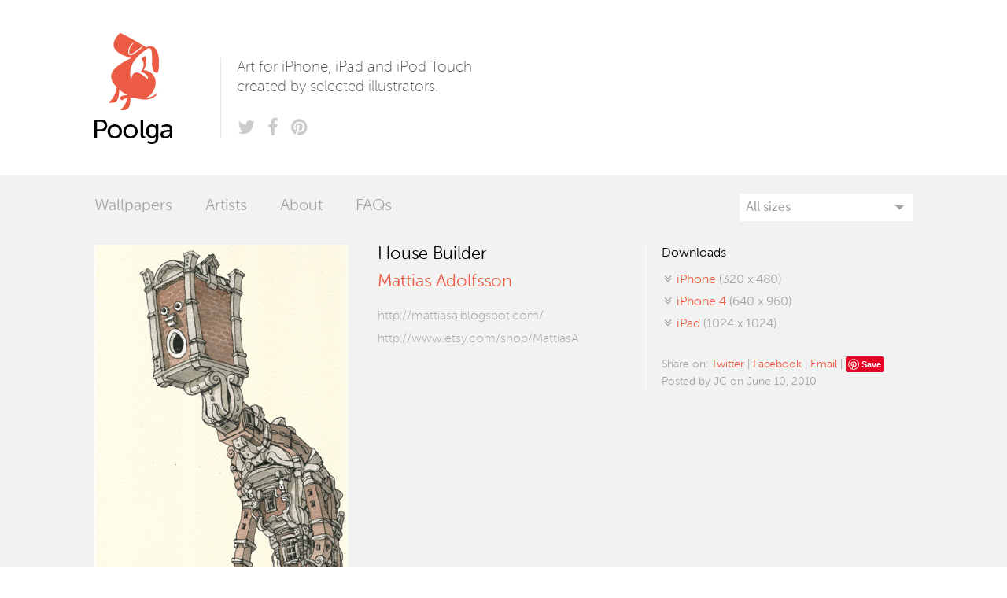

--- FILE ---
content_type: text/html; charset=utf-8
request_url: http://poolga.com/poolga/adolfsson-house
body_size: 4508
content:
<!DOCTYPE html>
 
<html lang="en">
	<head>
		<meta charset="utf-8">
		<meta name="description" content="Poolga – Art for iPhone, iPad and iPod Touch created by the finest illustrators." />
		<meta name="viewport" content="width=device-width, initial-scale=1.0" />
		
		<title>Poolga. Mattias Adolfsson - House Builder</title>
		
		<link rel="stylesheet" href="http://poolga.com/public/css/normalize.min.css">
		<link rel="stylesheet" href="http://poolga.com/public/css/main.css">
		
		<link rel="shortcut icon" href="http://poolga.com/public/img/favicon.ico" type="image/x-icon">
		<link rel="apple-touch-icon" href="http://poolga.com/public/img/apple-touch-icon.png">
		<link rel="apple-touch-icon-precomposed" href="http://poolga.com/public/img/apple-touch-icon-precomposed.png">
		<link rel="apple-touch-icon" sizes="57x57" href="http://poolga.com/public/img/apple-touch-icon-57x57-precomposed.png">
		<link rel="apple-touch-icon" sizes="114x114" href="http://poolga.com/public/img/apple-touch-icon-114x114-precomposed.png">
		<link rel="apple-touch-icon" sizes="72x72" href="http://poolga.com/public/img/apple-touch-icon-72x72-precomposed.png">
		<link rel="apple-touch-icon" sizes="144x144" href="http://poolga.com/public/img/apple-touch-icon-144x144-precomposed.png">

		<link href="http://feeds2.feedburner.com/poolga" title="Poolga. iPhone, iPad and iPod Touch wallpapers for the rest of us." type="application/rss+xml" rel="alternate"/>
	
		<script src='http://poolga.com/public/js/jquery.min.js'></script>
		<script src="http://poolga.com/public/js/modernizr-2.6.2-respond-1.1.0.min.js"></script>

		<script type="text/javascript">
			$(document).on('keydown', function (e) {
				if(e.keyCode == 37)	{
											document.location = 'http://poolga.com/poolga/adolfsson-deathstar';
														}
				if(e.keyCode == 39)	{
											document.location = 'http://poolga.com/poolga/rune-schnauzar';
														}
			});

			var lastCarbonAdsDiv = '#carbonAdsTop';
			function setupCarbonAds() {
				if ($(window).innerWidth() <= 899) {
					if (lastCarbonAdsDiv != '#carbonAdsBottom') {
						$($(lastCarbonAdsDiv).contents()).appendTo('#carbonAdsBottom');
						lastCarbonAdsDiv = '#carbonAdsBottom';
						console.log('Switch carbon ads to bottom');
					}
				} else {
					if (lastCarbonAdsDiv != '#carbonAdsTop') {
						$($(lastCarbonAdsDiv).contents()).appendTo('#carbonAdsTop');
						lastCarbonAdsDiv = '#carbonAdsTop';
						console.log('Switch carbon ads to top');
					}
				}
			}

			$(document).ready(function() {
								$('#filterSelect').change(function() {
					document.location = 'http://poolga.com/show/' + this.value;
				});

				setupCarbonAds();
			});

			$(window).resize(function() {
				setupCarbonAds();
			});
		</script>
	</head>
	
	<body>
		<!--[if lt IE 7]>
		    <p class="chromeframe">You are using an <strong>outdated</strong> browser. Please <a href="http://browsehappy.com/">upgrade your browser</a> or <a href="http://www.google.com/chromeframe/?redirect=true">activate Google Chrome Frame</a> to improve your experience.</p>
		<![endif]-->
	
		<header>
			<h1><a href="http://poolga.com/">Poolga</a></h1>
			<div class="extra">
				<p>Art for iPhone, iPad and iPod Touch created by selected illustrators.</p>
				<ul>
					<li><a class="icon-twitter" href="http://twitter.com/poolga"><span>Twitter</span></a></li>
					<li><a class="icon-facebook" href="http://www.facebook.com/MyPoolga"><span>Facebook</span></a></li>
					<li><a class="icon-pinterest" href="http://www.pinterest.com/mypoolga/"><span>Pinterest</span></a></li>
					<!--<li><a class="icon-rss" href="http://feeds2.feedburner.com/poolga"><span>RSS</span></a></li>-->
				</ul>
			</div>
			
			
			
			<div class="carbonAds" id="carbonAdsTop">
				<div class="carbonad">
					<div id="azcarbon"></div>
					<!-- <script type="text/javascript">var z = document.createElement("script"); z.type = "text/javascript"; z.async = true; z.src = "http://engine.carbonads.com/z/12231/azcarbon_2_1_0_HORIZ"; var s = document.getElementsByTagName("script")[0]; s.parentNode.insertBefore(z, s);</script> -->
					<script async type="text/javascript" src="//cdn.carbonads.com/carbon.js?serve=CKYIVKQN&placement=poolgacom" id="_carbonads_js"></script>
				</div>
			</div>
		</header>
		
		<section class="poolgas">
			<div class="poolgasNav">
				<nav>
					<ul>
						<li><a href="http://poolga.com/">Wallpapers</a></li>
						<li><a href="http://poolga.com/artists">Artists</a></li>
						<li><a href="http://poolga.com/about">About</a></li>
						<li><a href="http://poolga.com/faqs">FAQs</a></li>
					</ul>
				</nav>
				
				<div class="filters">
					<select id="filterSelect">
						<option value="all" selected>All sizes</option>
						<option value="iphone">iPhone (320 x 480)</option>
						<option value="iphone4">iPhone 4 (640 x 960)</option>
						<option value="iphone5">iPhone 5 (640 x 1136)</option>
						<option value="iphone6">iPhone 6 (750 x 1334)</option>
						<option value="iphone6plus">iPhone 6+ (1242 x 2208)</option>
						<!--<option value="iphoneParallax">iPhone Parallax (744 x 1392)</option>-->
						<option value="—————————————" disabled>—————————————</option>
						<option value="ipad">iPad (1024 x 1024)</option>
						<option value="ipad3">iPad Retina (2048 x 2048)</option>
						<!--<option value="ipadParallax">iPad Parallax (2524 x 2524)</option>-->
					</select>
				</div>
			</div>
			
			<div class="poolgasContainer">
	<div class="poolga standalone">
		<img src="http://poolga.com/shared/images/poolgas/iphone_695.jpg" alt="Poolga - House Builder - Mattias Adolfsson" />
		<p class="singleNav"><a class="prev" href="http://poolga.com/poolga/adolfsson-deathstar">Previous</a> <a class="next" href="http://poolga.com/poolga/rune-schnauzar">Next</a></p>
	</div>
	
	<div class="poolgaInfo">
		<h1>House Builder</h1>
		<h2><a href="http://mattiasa.blogspot.com/" target="_blank">Mattias Adolfsson</a></h2>
		
		<ul>
			<li><a id="author-url" target="_blank" href="http://mattiasa.blogspot.com/">http://mattiasa.blogspot.com/</a></li>
							<li><a id="author-shop" target="_blank" href="http://www.etsy.com/shop/MattiasA">http://www.etsy.com/shop/MattiasA</a></li>
					</ul>
		
			</div>
	
	<div class="poolgaLinks">
		<h3>Downloads</h3>
		<ul>
			<li><a class="icon-download" href="http://poolga.com/shared/images/poolgas/iphone_695.jpg" target="_blank" title="Download this Poolga for iPhone or iPod Touch"><span>iPhone</span> (320 x 480)</a></li>
					<li><a class="icon-download" href="http://poolga.com/shared/images/poolgas/iphone4_695.jpg" target="_blank" title="Download this Poolga for iPhone 4"><span>iPhone 4</span> (640 x 960)</a></li>
															<li><a class="icon-download" href="http://poolga.com/shared/images/poolgas/ipad_695.jpg" target="_blank" title="Download this Poolga for iPad or iPad Mini"><span>iPad</span> (1024 x 1024)</a></li>
								</ul>
		
				
		<div class="share">
			<p>
				Share on: 
				<a target="_blank" href="http://twitter.com/home?status=House+Builder+by+Mattias+Adolfsson+on+%40Poolga%3A+http%3A%2F%2Fpoolga.com%2Fpoolga%2Fadolfsson-house">Twitter</a> | 
				<a target="_blank" href="http://www.facebook.com/share.php?u=http://poolga.com/poolga/adolfsson-house&scr=sp&t=House+Builder">Facebook</a> | 
				<a target="_blank" href="mailto:?subject=House Builder on Poolga&body=House Builder by Mattias Adolfsson on Poolga: http://poolga.com/poolga/adolfsson-house">Email</a> | <a href="//www.pinterest.com/pin/create/button/" data-pin-do="buttonBookmark"  data-pin-color="white"><img src="//assets.pinterest.com/images/pidgets/pinit_fg_en_rect_white_20.png" /></a>
<!-- Please call pinit.js only once per page -->
<script type="text/javascript" async src="//assets.pinterest.com/js/pinit.js"></script></p>
			<p>Posted by JC on June 10, 2010</p>
		</div>
		
		<p class="mNav"><a class="prev" href="http://poolga.com/poolga/adolfsson-deathstar">Previous</a> <a class="next" href="http://poolga.com/poolga/rune-schnauzar">Next</a></p>
	</div>
</div>

<div class="more">
	<h2>More wallpapers by Mattias Adolfsson</h2>

	<div class="poolgasContainer">
					<div class="poolga mini">
				<a href="http://poolga.com/poolga/adolfsson-deathstar" title="Baroque Deathstar by Mattias Adolfsson - Available for iPhone and iPhone Retina  and iPad">
					<img src="http://poolga.com/shared/images/poolgas/iphone_696.jpg" alt="Baroque Deathstar by Mattias Adolfsson" />
					<ul class="platform">
						<li>iPhone</li>
						<li>iPhone 4</li>																														<li>iPad / iPad Mini</li>																	</ul>
				</a>
			</div>
					<div class="poolga mini">
				<a href="http://poolga.com/poolga/adolfsson-house" title="House Builder by Mattias Adolfsson - Available for iPhone and iPhone Retina  and iPad">
					<img src="http://poolga.com/shared/images/poolgas/iphone_695.jpg" alt="House Builder by Mattias Adolfsson" />
					<ul class="platform">
						<li>iPhone</li>
						<li>iPhone 4</li>																														<li>iPad / iPad Mini</li>																	</ul>
				</a>
			</div>
			</div>
</div>

<div class="wallpapers">
	<h2>Other wallpapers you might like</h2>
	<div class="poolgasContainer">
					<div class="poolga mini">
				<a href="http://poolga.com/poolga/arce-perec" title="Perec by Javier Arce - Available for iPhone">
					<img src="http://poolga.com/shared/images/poolgas/iphone_636.jpg" alt="Perec by Javier Arce" />
					<ul class="platform">
						<li>iPhone</li>
																																																					</ul>
				</a>
			</div>
					<div class="poolga mini">
				<a href="http://poolga.com/poolga/mound" title="Mound by Andrew Groves / IMAKETHINGS - Available for iPhone and iPad">
					<img src="http://poolga.com/shared/images/poolgas/iphone_490.jpg" alt="Mound by Andrew Groves / IMAKETHINGS" />
					<ul class="platform">
						<li>iPhone</li>
																																				<li>iPad / iPad Mini</li>																	</ul>
				</a>
			</div>
					<div class="poolga mini">
				<a href="http://poolga.com/poolga/martin-draax-05" title="05 by Martin Draax - Available for iPhone and iPhone Retina  and iPad">
					<img src="http://poolga.com/shared/images/poolgas/iphone_831.jpg" alt="05 by Martin Draax" />
					<ul class="platform">
						<li>iPhone</li>
						<li>iPhone 4</li>																														<li>iPad / iPad Mini</li>																	</ul>
				</a>
			</div>
					<div class="poolga mini">
				<a href="http://poolga.com/poolga/lanham-moonwalk" title="Moon Walk by David Lanham - Available for iPhone and iPhone Retina  and iPad">
					<img src="http://poolga.com/shared/images/poolgas/iphone_706.jpg" alt="Moon Walk by David Lanham" />
					<ul class="platform">
						<li>iPhone</li>
						<li>iPhone 4</li>																														<li>iPad / iPad Mini</li>																	</ul>
				</a>
			</div>
					<div class="poolga mini">
				<a href="http://poolga.com/poolga/guy-warley-wrecks" title="Wrecks by Guy Warley - Available for iPhone and iPhone Retina  and iPad">
					<img src="http://poolga.com/shared/images/poolgas/iphone_1559.jpg" alt="Wrecks by Guy Warley" />
					<ul class="platform">
						<li>iPhone</li>
						<li>iPhone 4</li>																														<li>iPad / iPad Mini</li>						<li>iPad Retina</li>											</ul>
				</a>
			</div>
					<div class="poolga mini">
				<a href="http://poolga.com/poolga/nAlvaro-domn-nguez-collections" title="Collections by Álvaro Domínguez - Available for iPhone and iPhone Retina ">
					<img src="http://poolga.com/shared/images/poolgas/iphone_1871.jpg" alt="Collections by Álvaro Domínguez" />
					<ul class="platform">
						<li>iPhone</li>
						<li>iPhone 4</li>						<li>iPhone 5</li>																																									</ul>
				</a>
			</div>
					<div class="poolga mini">
				<a href="http://poolga.com/poolga/augspurger_happynewyear" title="Happy New Year by Robbie Augspurger - Available for iPhone and iPad">
					<img src="http://poolga.com/shared/images/poolgas/iphone_587.jpg" alt="Happy New Year by Robbie Augspurger" />
					<ul class="platform">
						<li>iPhone</li>
																																				<li>iPad / iPad Mini</li>																	</ul>
				</a>
			</div>
					<div class="poolga mini">
				<a href="http://poolga.com/poolga/guy-warley-awakens-1" title="Awakens 1 by Guy Warley - Available for iPhone and iPhone Retina  and iPad">
					<img src="http://poolga.com/shared/images/poolgas/iphone_2150.jpg" alt="Awakens 1 by Guy Warley" />
					<ul class="platform">
						<li>iPhone</li>
						<li>iPhone 4</li>						<li>iPhone 5</li>						<li>iPhone 6</li>						<li>iPhone 6+</li>												<li>iPad / iPad Mini</li>						<li>iPad Retina</li>											</ul>
				</a>
			</div>
				<a class="moreWp" href="http://poolga.com/">More wallpapers</a>
	</div>
</div>
</section>
		
		<footer>
			<!-- IMPORTANT: Do not put Carbon ADS code here!!  It will automatically move here when the window resizes -->
			<div class="carbonAds" id="carbonAdsBottom"></div>
			
			<nav>
				<ul>
					<li><a href="http://poolga.com/">Wallpapers</a></li>
					<li><a href="http://poolga.com/artists">Artists</a></li>
					<li><a href="http://poolga.com/about">About</a></li>
					<li><a href="http://poolga.com/terms">Terms and conditions</a></li>
					<li><a href="http://poolga.com/howto">How to install</a></li>
					<li><a href="http://poolga.com/faqs">FAQs</a></li>
				</ul>
				
				<p class="copyright">Poolga — Art for iPhone, iPad and other hand held devices. © 2014 Poolga.<br />
				All artwork on this site is copyright of their respective owners.</p>
			</nav>
			
			<div class="social">
				<h3>Follow us</h3>
				<ul>
					<li><a class="icon-twitter" href="http://twitter.com/poolga"><span>Twitter</span></a></li>
					<li><a class="icon-facebook" href="http://www.facebook.com/MyPoolga"><span>Facebook</span></a></li>
					<li><a class="icon-pinterest" href="http://www.pinterest.com/mypoolga/"><span>Pinterest</span></a></li>
					<li><a class="icon-rss" href="http://feeds2.feedburner.com/poolga"><span>RSS</span></a></li>
				</ul>
				
				<form id="subscribe" method="post" action="#" onSubmit="sendForm(); return false;">
					<h3>Subscribe to our newsletter</h3>
					<div id="form-status" style="display: none;" class="helv"></div>
					<!--<input type="email" name="email" placeholder="Your email" />
					<button class="large awesome" type="button" onClick="sendForm()">Subscribe</button>
							<script type="text/javascript">
			function sendForm() {
				var status = $('#form-status');
				status.html('Sending...');
				status.fadeIn();
				var form = $('#subscribe')[0];
				console.log(form);
				new $.post('http://poolga.com/saveForm/newsletter', {
					//name: form.nombre.value,
					email: form.email.value
					//message: form.comentarios.value
				}, function(response) {
					var json = response;
					if (json.status == '1') {
						status.html(json.message);
						form.reset();
						setTimeout(function() {
							status.fadeOut();
						}, 3000);
						// Ejemplo de uso si se configuran objetivos de analytics:
						//pageTracker._trackPageview("/contacte/form_enviat_G2"); 
					} else {
						status.html(json.message);
					}
				},'json');
			}
		</script>-->
					
					<div class="createsend-button" style="height:22px;display:inline-block;" data-listid="r/28/565/DBE/8A3161801FF7DBB6">
					</div><script type="text/javascript">(function () { var e = document.createElement('script'); e.type = 'text/javascript'; e.async = true; e.src = ('https:' == document.location.protocol ? 'https' : 'http') + '://btn.createsend1.com/js/sb.min.js?v=2'; e.className = 'createsend-script'; var s = document.getElementsByTagName('script')[0]; s.parentNode.insertBefore(e, s); })();</script>
				</form>
			</div>
			
			<div class="thanks">
				<h3>Thanks to</h3>
				<ul>
					<li><a class="laszlito" href="http://www.laszlito.com/">Laszlito Kovacs</a></li>
					<li><a class="arturo" href="http://arturomartin.es">Arturo Martín Diseño y Desarrollo</a></li>
					<li><a class="tublme" href="http://tubl.me">Tublme</a></li>
				</ul>
			</div>
		</footer>
		
		<script type="text/javascript">
			var _gaq=[['_setAccount','UA-3033016-1'],['_trackPageview']];
			(function(d,t){var g=d.createElement(t),s=d.getElementsByTagName(t)[0];
			g.src='//www.google-analytics.com/ga.js';
			s.parentNode.insertBefore(g,s)}(document,'script'));
		</script>

		<script type="text/javascript">
			var GoSquared={};
			GoSquared.acct = "GSN-181546-E";
			(function(w){
				function gs(){
					w._gstc_lt=+(new Date); var d=document;
					var g = d.createElement("script"); g.type = "text/javascript"; g.async = true; g.src = "//d1l6p2sc9645hc.cloudfront.net/tracker.js";
					var s = d.getElementsByTagName("script")[0]; s.parentNode.insertBefore(g, s);
				}
				w.addEventListener?w.addEventListener("load",gs,false):w.attachEvent("onload",gs);
			})(window);
		</script>
	</body>
</html>

--- FILE ---
content_type: text/css
request_url: http://poolga.com/public/css/main.css
body_size: 5466
content:
/* @override 
	http://new.poolga.com/public/css/main.css */

/* @group Reset */

/* http://meyerweb.com/eric/tools/css/reset/ 
   v2.0b1 | 201101 
   NOTE: WORK IN PROGRESS
   USE WITH CAUTION AND TEST WITH ABANDON */

html, body, div, span, applet, object, iframe,
h1, h2, h3, h4, h5, h6, p, blockquote, pre,
a, abbr, acronym, address, big, cite, code,
del, dfn, em, img, ins, kbd, q, s, samp,
small, strike, strong, sub, sup, tt, var,
b, u, i, center,
dl, dt, dd, ol, ul, li,
fieldset, form, label, legend,
table, caption, tbody, tfoot, thead, tr, th, td,
article, aside, canvas, details, figcaption, figure, 
footer, header, hgroup, menu, nav, section, summary,
time, mark, audio, video {
	margin: 0;
	padding: 0;
	border: 0;
	outline: 0;
	font-size: 100%;
	font: inherit;
	vertical-align: baseline;
}

/* HTML5 display-role reset for older browsers */
article, aside, details, figcaption, figure, 
footer, header, hgroup, menu, nav, section {
	display: block;
}
body {
	line-height: 1;
}
ol, ul {
	list-style: none;
}
blockquote, q {
	quotes: none;
}
blockquote:before, blockquote:after,
q:before, q:after {
	content: '';
	content: none;
}

/* remember to define visible focus styles! 
:focus {
	outline: ?????;
} */

/* remember to highlight inserts somehow! */
ins {
	text-decoration: none;
}
del {
	text-decoration: line-through;
}

table {
	border-collapse: collapse;
	border-spacing: 0;
}

/* @end */

/* @group Fonts */

@font-face {
	font-family: 'fontello';
	src: url('fonts/fontello.eot');
	src: url('fonts/fontello.eot?#iefix') format('embedded-opentype'),
		 url('fonts/fontello.woff') format('woff'),
		 url('fonts/fontello.ttf') format('truetype'),
		 url('fonts/fontello.svg#fontello') format('svg');
	font-weight: normal;
	font-style: normal;
}

[class^="icon-"]:before,
[class*=" icon-"]:before {
	font-family: "fontello";
	font-style: normal;
	font-weight: normal;
	speak: none;
	display: inline-block;
	text-decoration: inherit;
	width: 1em;
	margin-right: .2em;
	text-align: center;
	font-variant: normal;
	text-transform: none;
}

.icon-previous:before { content: '\e800'; }
.icon-next:before { content: '\e801'; }
.icon-download:before { content: '\e802'; }
.icon-twitter:before { content: '\e803'; }
.icon-facebook:before { content: '\e804'; }
.icon-rss:before { content: '\e805'; }
.icon-down-dir:before { content: '\e806'; }
.icon-pinterest:before { content: '\e807'; }

/*@import url("//hello.myfonts.net/count/29d42b");*/


@font-face {
	font-family: 'MuseoSansRounded-100';
	src: url('fonts/29D42B_1_0.eot');
	src: url('fonts/29D42B_1_0.eot?#iefix') format('embedded-opentype'),
		 url('fonts/29D42B_1_0.woff') format('woff'),
		 url('fonts/29D42B_1_0.ttf') format('truetype');
	font-weight: normal;
	font-style: normal;
}
		 

@font-face {
	font-family: 'MuseoSansRounded-300';
	src: url('fonts/29D42B_0_0.eot');
	src: url('fonts/29D42B_0_0.eot?#iefix') format('embedded-opentype'),
		 url('fonts/29D42B_0_0.woff') format('woff'),
		 url('fonts/29D42B_0_0.ttf') format('truetype');
	font-weight: normal;
	font-style: normal;
}
		 

@font-face {
	font-family: 'MuseoSansRounded-500';
	src: url('fonts/style_199251.eot');
	src: url('fonts/style_199251.eot?#iefix') format('embedded-opentype'),
		 url('fonts/style_199251.woff') format('woff'),
		 url('fonts/style_199251.ttf') format('truetype'),
		 url('fonts/style_199251.svg#MuseoSansRounded-500') format('svg');
	font-weight: normal;
	font-style: normal;
}

@font-face {
	font-family: 'MuseoSansRounded-700';
	src: url('fonts/29D42B_2_0.eot');
	src: url('fonts/29D42B_2_0.eot?#iefix') format('embedded-opentype'),
		 url('fonts/29D42B_2_0.woff') format('woff'),
		 url('fonts/29D42B_2_0.ttf') format('truetype');
	font-weight: normal;
	font-style: normal;
}

.MuseoSansRounded-100 { 
	font-family: MuseoSansRounded-100;
	font-weight: normal;
	font-style: normal;
}

.MuseoSansRounded-300 { 
	font-family: MuseoSansRounded-300;
	font-weight: normal;
	font-style: normal;
}

.MuseoSansRounded-500 { 
	font-family: MuseoSansRounded-500;
	font-weight: normal;
	font-style: normal;
}

.MuseoSansRounded-700 { 
	font-family: MuseoSansRounded-700;
	font-weight: normal;
	font-style: normal;
}

/* @end */

/* @group Common */

html {
	text-rendering: optimizeLegibility;
	/*-webkit-font-smoothing: antialiased;*/
}

body {
	color: #5a5a5a;
	font: 1em/1.4em 'MuseoSansRounded-300', sans-serif;
	background-color: white;
}	

::selection {
	background-color: #eb5b42;
	color: white;
}

a:link,
a:visited {
	color: #ec5b43;
	transition: color .3s ease;
	text-decoration: none;
}

dt {
	font-family: 'MuseoSansRounded-500';
	padding-bottom: 10px;
}

dd {
	padding-bottom: 15px
}

/* @end */



/* @group Layout */

header,
.poolgasContainer,
.poolgasNav,
.more,
.artists,
.tagTitle,
.text,
.wallpapers,
footer {
	width: 1400px;
	margin: 0 auto;
}

footer .carbonAds {
	display: none;
}

.poolga,
.poolgaInfo,
.poolgaLinks,
.social,
.thanks {
	width: 320px;
	float: left;
	margin-right: 40px;
}

.poolga.mini {
	width: 140px;
	float: left;
	margin-right: 40px;
}

.poolga.mini img {
	width: 100%;
}

/* @end */

/* @group Header */

header {
	overflow: hidden;
	height: 223px;
}

header h1 a {
	display: block;
	width: 160px;
	height: 223px;
	background: url(../img/logo.png) 0 center no-repeat;
	float: left;
	text-indent: 100%;
	white-space: nowrap;
	overflow: hidden;
}

header .extra {
	width: 318px;
	height: 103px;
	padding-left: 20px;
	float: left;
	border-left: 1px solid #e7e7e7;
	margin-top: 73px;
	position: relative;
	font-size: 19px;
}

header .extra p {
	line-height: 25px;
	font-family: MuseoSansRounded-100;
}

header .extra ul {
	padding: 0;
	list-style-type: none;
	position: absolute;
	bottom: 0;
	left: 20px;
}

header li,
.social li {
	float: left;
}

header .extra a,
.social ul a {
	color: #ccc;
	font-size: 24px;
	padding-right: 5px;
}

header .extra a:hover,
.social ul a:hover {
	color: #a4a4a4;
}

header .extra span,
.social ul span {
	display: none;
}

header .carbonAds {
	height: 103px;
	width: 320px;
	float: right;
	margin-top: 73px;
}

.carbonad {
	width: 320px !important;
	height: 103px !important;
	border: none !important;
	background: none !important;
}

/* .carbonad-image img {
	margin: 0 10px 0 0 !important;
	border: 1px solid #e2e2e2;
} */

#carbonads .carbon-img {
	display: block;
	float: left;
	margin-right: 10px;
}

#carbonads .carbon-text {
	color: #a4a4a4 !important;
    font-size: 11px;
    line-height: 17px !important;
    display: block;
}

#carbonads .carbon-poweredby {
	display: block;
	color: #a4a4a4 !important;
	font-size: 11px;
	font-weight: bold;
	margin-top: 6px;
}

.carbonad-text {
	padding: 0 !important;
	width: 170px !important;
	color: #a4a4a4 !important;
}

.carbonad-text a {
	color: #a4a4a4 !important;
}

.carbonad-tag {
	text-align: left !important;
}

/* @end */

/* @group Poolgas */

.poolgas {
	background-color: #f2f2f2;
	overflow: hidden;
}

.poolgasNav {
	font-size: 20px;
	overflow: hidden;
	padding-bottom: 30px;
}

.poolgasNav a {
	color: #a4a4a4;
}

.poolgasNav a:hover {
	color: #ec5b43;
}

.poolgasNav .current {
	color: #333;
}

.poolgasNav nav ul {
	margin-top: 28px;
}

.poolgasNav nav li {
	float: left;
	padding-right: 42px;
}

.filters {
	float: right;
	padding: 0;
	margin: -5px 0 0;
	border: none;
	width: 220px;
	overflow: hidden;
	background: url(../img/selectArrow.png) 95% center no-repeat #fff;
	height: 35px;
	line-height: 35px;
	position: relative;
}

.filters select {
	color: #a4a4a4;
	font: 16px 'MuseoSansRounded-500' !important;
	padding: 5px 8px;
	width: 100%;
	border: none;
	box-shadow: none;
	background-color: transparent;
	background-image: none;
	-webkit-appearance: none;
	   -moz-appearance: none;
			appearance: none;
}

.filters select:focus {
	outline: none;
}

.tagTitle {
	font: 27px/36px 'MuseoSansRounded-100';
	color: #25aae2;
	margin-bottom: 20px;
	
}

.poolga {
	margin-bottom: 86px;
	color: #a4a4a4;
	text-align: center;
	font-size: 20px;
	line-height: 26px;
}

.poolga img {
	border: 1px solid #fff;
	display: block;
}

.poolga a:hover img {
	box-shadow: 2px 0 0 #fff, 0 2px 0 #fff, -2px 0 0 #fff, 0 -2px 0 #fff;
	-moz-box-shadow: 2px 0 0 #fff, 0 2px 0 #fff, -2px 0 0 #fff, 0 -2px 0 #fff;
}

.poolga a {
	display: block;
	position: relative;
}

.poolga .platform {
	font-size: 15px;
	display: block;
	position: absolute;
	left: 50%;
	margin-left: -70px;
	bottom: 0;
	background-color: rgba(255, 255, 255, 0.85);
	width: 140px;
	color: #333;
	padding: 8px 0;
	opacity: 0;
	transition: all .1s ease;
	-webkit-transition: all .2s ease;
	line-height: 23px;
	transform: scale(0.3);
	-webkit-transform: scale(0.3);
	
}

.poolga a:hover .platform {
	transition: all .1s ease;
	-webkit-transition: all .1s ease;
	opacity: 1;
	transform: scale(1);
	-webkit-transform: scale(1);
}

.poolga p {
	padding-top: 10px;
	font-family: MuseoSansRounded-100;
	overflow: hidden;
	white-space: nowrap;
	text-overflow: ellipsis;
	width: 95% !important;
	margin: 0 auto;
	-webkit-transform-style: preserve-3d; /* Used to avoid flicker */
}

.poolga p a {
	overflow: hidden;
	white-space: nowrap;
	text-overflow: ellipsis;
}

.pagination {
	font-family: MuseoSansRounded-100;
	clear: both;
	width: 460px;
	margin: 0 auto 38px;
	position: relative;
	height: 30px;
}

.pagination .tip {
	position: absolute;
	top: 56px;
	left: 0;
	width: 100%;
	text-align: center;
	color: #a4a4a4;
	font-size: 14px;
	opacity: 0;
	transition: all .2s ease;
	-webkit-transform-style: preserve-3d;
}

.pagination:hover .tip {
	opacity: 1;
	top: 36px;
}

.pagination ul {
	width: 100%;
	text-align: center;
}

.pagination li {
	display: inline-block;
	*display: inline; /* IE7 hack */
	*zoom: 1; /* IE7 hack */
}

.pagination a {
	display: inline-block;
	background-color: #fff;
	height: 30px;
	line-height: 34px;
	padding-right: 10px;
	padding-left: 10px;
	color: #a4a4a4;
	-webkit-transform-style: preserve-3d; /* Used to avoid flicker */
}

.pagination a.current,
.pagination a:hover {
	color: #ec5b43;
}

.pagination .prev,
.pagination .next {
	display: block;
	width: 85px;
}

.pagination .prev {
	position: absolute;
	top: 0;
	left: 0;
}

.prev:before {
	content: '← ';
}

.pagination .next {
	text-align: right;
	position: absolute;
	top: 0;
	right: 0;
}

.next:after {
	content: ' →';
}

.mNav .prev,
.singleNav .prev {
	float: left;
}

.mNav .next,
.singleNav .next {
	float: right;
}

.poolga .prev,
.poolga .next {
	color: #a4a4a4;
	font-size: 15px;
}

.poolgaLinks .mNav {
	display: none;
}

.poolga .prev:hover,
.poolga .next:hover {
	color: #eb5b42;
}

/* @end */

.artists p {
	margin-bottom: 20px;
}

.artists ol {
	overflow: hidden;
	margin-bottom: 20px;
}

.artists ol li {
	width: 25%;
	float: left;
	padding-top: 5px;
	padding-bottom: 5px;
	overflow: hidden;
	white-space: nowrap;
	text-overflow: ellipsis;
	padding-right: 40px;
	box-sizing: border-box;
}

.text {
	overflow: hidden;
	padding-bottom: 40px;
	line-height: 24px;
}

.text .content {
	width: 680px;
	margin-right: 40px;
	float: left;
}

.text .content p {
	margin-bottom: 20px;
}

.text h2 {
	font: 27px/36px 'MuseoSansRounded-100';
	color: #25aae2;
	margin-bottom: 20px;
}

.text h3 {
	font-family: 'MuseoSansRounded-500';
	margin-bottom: 5px;
	color: #000;
}

.text h4 {
	margin-bottom: 5px;
	color: #000;
}

.text aside {
	width: 320px;
	float: left;
	margin-left: -20px;
	padding-left: 20px;
	border-left: 1px solid #fff;
}

.text aside h3 {
	font-family: 'MuseoSansRounded-300';
}

.text aside ul {
	margin-bottom: 30px;
	color: #a4a4a4;
}

.text aside li {
	padding-bottom: 5px;
}

.text aside .legal {
	color: #a4a4a4;
	font-size: 14px;
	line-height: 22px;
}

.text aside .legal p {
	margin-bottom: 15px;
}

.text .content ol,
.text .content ul {
	padding-left: 20px;
	margin-bottom: 20px;
	list-style-type: disc;
}

.text .content ol ul {
	margin-bottom: 0;
}

.text .content ol li,
.text .content ul li {
	padding: 5px 0;
}

/* @group Footer */

footer {
	padding: 65px 0 40px;
	color: #a4a4a4;
	overflow: hidden;
	font-family: MuseoSansRounded-100;
}

footer h3 {
	margin-bottom: 10px;
	clear: both;
}

footer nav {
	width: 680px;
	margin-right: 40px;
	float: left;
}

footer nav ul {
	overflow: hidden;
	margin-bottom: 35px;
}

footer nav li {
	float: left;
	padding-right: 30px;
}

footer nav a {
	color: #a4a4a4 !important;
}

footer nav a:hover {
	color: #ec5b43 !important;
}

.social ul {
	overflow: hidden;
	margin-bottom: 20px;
}

.social input[type=email] {
	font-family: 'MuseoSansRounded-300';
	background-color: #f1f2f1;
	padding: 8px;
	width: 190px;
	outline: none;
	border: 1px solid #f1f2f1;
}

.social input[type=email]:focus {
	background-color: #eb5b42;
	border: 1px solid #eb5b42;
	color: white;
}

.social button {
	color: #ec5b43;
	font-family: 'MuseoSansRounded-300';
	background-color: transparent;
	border: none;
}

.thanks li {
	float: left;
}

.laszlito,
.arturo,
.tublme {
	display: block;
	height: 50px;
	text-indent: 100%;
	white-space: nowrap;
	overflow: hidden;
	opacity: 1;
}

.laszlito {
	width: 71px;
	background: url(../img/thanks-laszlito.png) 0 center no-repeat;
}

.arturo {
	width: 68px;
	background: url(../img/thanks-arturo.png) 0 center no-repeat;
}

.tublme {
	width: 97px;
	background: url(../img/thanks-tublme.png) 0 center no-repeat;
}

.thanks a {
	transition: all .3s ease;
}

.thanks a:hover {
	opacity: 0.7;
}

.social,
.thanks {
	height: 150px;
	box-sizing: border-box;
	border-left: 1px solid #f4f4f4;
	padding-left: 20px;
	margin-left: -20px;
}

.copyright {
	height: 50px;
	background: url(../img/logo-footer.png) left center no-repeat;
	font-size: 13px;
	line-height: 18px;
	padding-left: 52px;
	padding-top: 15px;
}

/* @end */

/* @group Single poolga */

.poolgaInfo h1,
.poolgaInfo h2 {
	font-size: 22px;
	margin-bottom: 10px;
	line-height: 25px;
}

.poolgaInfo h1 {
	color: black;
}

.poolgaInfo h2 {
	color: #ec5b43;
}

.poolgaInfo ul {
	font-family: MuseoSansRounded-100;
	margin-bottom: 20px;
	padding-top: 10px;
	font-size: 16px;
}

.poolgaInfo ul a {
	color: #a4a4a4;
}

.poolgaInfo ul a:hover {
	color: #ec5b43;
}

#author-url,
#author-shop {
	display: inline-block;
	width: 100%;
	overflow: hidden;
	white-space: nowrap;
	text-overflow: ellipsis;
}

.poolgaLinks {
	box-sizing: border-box;
	border-left: 1px solid #fff;
	padding-left: 20px;
	margin-left: -20px;
}

.poolgaLinks h3 {
	margin-bottom: 10px;
	color: black;
}

.poolgaLinks ul {
	margin-bottom: 25px;
}

.poolgaLinks ul a {
	color: #a4a4a4;
	font-size: 16px;
}

.poolgaLinks li {
	padding-bottom: 4px;
}

.poolgaLinks ul a span {
	color: #ec5b43;
}

.print {
	display: inline-block;
	height: 35px;
	line-height: 38px;
	padding: 0 20px;
	background-color: #ec5b43;
	color: white !important;
	text-transform: uppercase;
	margin: 0 0 25px;
}

.poolgaLinks .share {
	color: #a4a4a4;
	font-size: 14px;
}

.more {
	clear: both;
}

.poolga.mini {
	margin-bottom: 86px;
	color: #a4a4a4;
	text-align: center;
	font-size: 20px;
	line-height: 26px;
}

.poolga p {
	padding-top: 10px;
}

.wallpapers {
	clear: both;
	border-top: 1px solid #fff;
	padding-top: 50px;
}

.wallpapers .poolga {
	width: 140px;
}

.wallpapers .poolga img {
	width: 100%;
	height: auto;
}

.more h2,
.wallpapers h2 {
	margin-bottom: 35px;
	font-size: 20px;
}

.moreWp {
	display: inline-block;
	float: right;
	clear: both;
	margin-bottom: 20px;
}

.moreWp:after {
	content: ' →';
}

/* @group Download icon animation */

@-webkit-keyframes bounce {
  0%, 20%, 50%, 80%, 100% {
    -webkit-transform: translateY(0);
    transform: translateY(0);
  }

  40% {
    -webkit-transform: translateY(-4px);
    transform: translateY(-4px);
  }

  60% {
    -webkit-transform: translateY(-2px);
    transform: translateY(-2px);
  }
}

@keyframes bounce {
  0%, 20%, 50%, 80%, 100% {
    -webkit-transform: translateY(0);
    -ms-transform: translateY(0);
    transform: translateY(0);
  }

  40% {
    -webkit-transform: translateY(-4px);
    -ms-transform: translateY(-4px);
    transform: translateY(-4px);
  }

  60% {
    -webkit-transform: translateY(-2px);
    -ms-transform: translateY(-2px);
    transform: translateY(-2px);
  }
}

.icon-download:before {
	transition: all .3s ease;
	-webkit-animation-duration: 1s;
	animation-duration: 1s;
	-webkit-animation-delay: 0s;
	animation-delay: 0s;
	-webkit-animation-iteration-count: 1;
	animation-iteration-count: 1;
}

.icon-download:hover:before {
	color: #eb5b42;
	-webkit-animation-name: bounce;
	animation-name: bounce;
}

/* @end */

/* @end */

/* @group Media Queries */

@media only screen and (max-width: 479px) and (-webkit-min-device-pixel-ratio : 1.5),
	   only screen and (max-width: 479px) and (min-device-pixel-ratio : 1.5) {
	header h1 a {
		height: 130px;
		width: 30% !important;
		background: url(../img/logo@2x.png) 0 center no-repeat !important;
		-webkit-background-size: 59px 84px !important;
		background-size: 59px 84px !important;
	}
}

/* Smartphones */
@media screen and (max-width: 479px) {
	header,
	.poolgasContainer,
	.poolgasNav,
	.poolgaInfo,
	.more,
	.artists,
	.text,
	.wallpapers,
	footer {
		box-sizing: border-box;
		width: 100%;
	}
	
	.text .content {
		float: none;
		width: 100%;
	}
	
	.text aside {
		padding-top: 20px;
		width: 100%;
		float: none;
		border-top: 1px solid #fff;
	}
	
	header,
	.poolgas,
	footer {
		padding: 0 10px;
		box-sizing: border-box;
	}
	
	header {
		height: 130px;
	}
	
	header h1 a {
		height: 130px;
		width: 30%;
		background: url(../img/logo@2x.png) 0 center no-repeat;
		-webkit-background-size: 59px 84px;
		background-size: 59px 84px;
	}
	
	header .extra {
		width: auto;
		height: 85px;
		padding-left: 20px;
		float: none;
		border-left: 1px solid #ccc;
		margin-top: 23px;
		margin-left: 28%;
		position: relative;
		font-size: 15px;
	}
	
	header .extra p {
		line-height: 19px;
	}
	
	header .extra a {
		font-size: 18px;
	}

	.poolgasContainer .poolga {
		width: 48%;
		margin-right: 4%;
		margin-bottom: 40px;
	}
	
	.poolga.standalone {
		width: 100%;
	}
	
	.poolga img {
		width: 100%;
		height: auto;
	}
	
	.poolgasContainer .poolga:nth-child(2n) {
		margin-right: 0;
	}

	.poolga p {
		font-size: 0.8em;
		line-height: 1.2em;
	}
	
	.poolgasNav {
		overflow: hidden;
		padding-bottom: 30px;
		height: auto;
	}
	
	.poolgasNav ul {
		overflow: hidden;
		margin-bottom: 20px;
	}
	
	.poolgasNav ul li {
		font-size: 18px;
		padding-right: 18px;
	}
	
	.poolgasNav ul li:last-child {
		display: none;
	}
	
	.filters {
		float: none;
		height: 31px;
		width: 170px;
	}
	
	.filters select {
		font: 15px 'MuseoSansRounded-500' !important;
	}
	
	.singleNav {
		display: none;
	}
	
	.poolgaInfo {
		margin-right: 0;
	}
	
	.more {
		border-top: 1px solid #fff;
		padding-top: 30px;
	}
	
	.more h2,
	.wallpapers h2 {
		font-size: 17px;
	}
	
	.wallpapers {
		clear: both;
		border-top: 1px solid #fff;
		padding-top: 30px;
	}
	
	.poolgaLinks {
		padding: 0;
		margin: 30px 0;
		width: 100%;
		border: none;
	}
	
	.poolgaLinks .mNav {
		display: block;
		margin-top: 30px;
	}
	
	.mNav a {
		color: #a4a4a4;
		font-size: 15px;
	}
	
	.wallpapers .poolga,
	.poolga.mini {
		width: 46%;
		float: left;
		margin-right: 8% !important;
		margin-bottom: 20px !important;
	}
	
	.poolga.mini:nth-child(2n),
	.wallpapers .poolga:nth-child(2n) {
		margin-right: 0 !important;
	}
	
	.pagination {
		width: 100%;
	}
	
	.pagination ul {
		display: none;
	}
	
	.pagination a {
		width: 100px;
		text-align: center;
	}
	
	footer {
		padding-bottom: 40px;
	}
	
	footer nav,
	.social,
	.thanks {
		width: 100%;
		height: auto;
		float: none;
		margin-top: 20px;
		margin-right: 0 !important;
		margin-left: 0;
		padding-top: 20px;
		padding-left: 0;
		border-top: 1px solid #dcdddc;
		border-left: none;
	}
	
	.social form {
		border-top: 1px solid #dcdddc;
		padding-top: 20px;
	}
	
	.social input[type=email] {
		width: 55%;
	}
	
	.social button {
		width: 30% !important;
	}
	
	footer nav ul {
		margin-bottom: 0;
	}
	
	footer nav li {
		line-height: 30px;
	}
	
	.copyright {
		display: none;
	}
	
	header .carbonAds {
		display: none;
	}
	
	footer .carbonAds {
		display: block;
		width: 100%;
		height: 103px;
		float: none;
		margin-top: 30px;
		margin-bottom: 30px;
	}
	
	.poolga .platform {
		font-size: 13px;
		left: 0;
		margin-left: 0;
		width: 101%;
		padding: 6px 0;
		line-height: 21px;
	}
	
	.artists ol li {
		width: 100%;
	}
	
	.carbonad {
		width: 100% !important;
	}
	
	.carbonad-text {
		width: 130px !important;
	}
	
	.pagination .tip {
		display: none;
	}
}

@media screen and (min-width: 478px) and (max-width: 899px) {
	header,
	.poolgasContainer,
	.poolgasNav,
	.more,
	.artists,
	.text,
	.wallpapers,
	footer {
		width: 100%;
		margin: 0 auto;
	}
	
	.text .content {
		float: none;
		width: 100%;
	}
	
	.text aside {
		padding-top: 20px;
		width: 100%;
		float: none;
		border-top: 1px solid #fff;
	}
	
	header {
		padding: 0 40px;
		box-sizing: border-box;
		margin: 0;
	}
	
	header .extra {
		width: 55%;
	}
	
	footer {
		box-sizing: border-box;
	}
	
	footer nav {
		width: 100%;
		margin: 0;
		height: auto !important;
	}
	
	.poolgasContainer .poolga {
		width: 48%;
		margin-right: 4%;
		margin-bottom: 40px;
	}
	
	.poolgasContainer .poolga:nth-child(2n) {
		margin-right: 0;
	}
	
	.poolgaInfo {
		width: 50%;
		margin-right: 0;
		margin-bottom: 20px;
	}
	
	.poolgas .poolga.standalone {
		width: 40%;
		margin-bottom: 60px;
	}
	
	.poolgaLinks {
		padding: 0;
		margin: 0;
		border: none;
		width: 50%;
		float: left;
	}
	
	.more {
		padding-top: 40px;
	}
	
	.poolgasNav {
		height: auto;
		margin-bottom: 40px;
	}
	
	.tagTitle {
		margin-top: -40px;
	}
	
	.poolgasNav ul {
		overflow: hidden;
		margin-bottom: 20px;
	}
	
	.poolgasNav ul li {
		padding-right: 35px;
	}
	
	.filters {
		float: none;
	}
	
	.filters select {
		font: 16px 'MuseoSansRounded-500' !important;
	}
	
	.poolgas {
		box-sizing: border-box;
		padding: 0 40px;
	}
	
	.poolga img {
		width: 100%;
		height: auto;
	}
	
	.poolga.mini {
		width: 30% !important;
		margin-right: 5%;
		margin-bottom: 30px !important;
	}
	
	.poolga.mini:nth-child(2n) {
		margin-right: 5%;
	}
	
	.wallpapers .poolga:nth-child(7n),
	.wallpapers .poolga:nth-child(8n) {
		display: none;
	}
	
	.poolga.mini:nth-child(3n) {
		margin-right: 0 !important;
	}
	
	footer {
		padding: 20px 40px 40px 40px;
	}
	
	footer nav,
	.social,
	.thanks {
		width: 100%;
		height: auto;
		float: none;
		margin-top: 20px;
		margin-right: 0 !important;
		margin-left: 0;
		padding-top: 20px;
		padding-left: 0;
		border-top: 1px solid #dcdddc;
		border-left: none;
	}
	
	header .carbonAds {
		display: none;
	}
	
	footer .carbonAds {
		display: block;
		width: 100%;
		height: 103px;
		float: none;
		margin-top: 10px;
		margin-bottom: 30px;
	}
	
	.artists ol li {
		width: 50%;
	}
	
	.pagination .tip {
		display: none;
	}
}

/* Tablets */
@media screen and (min-width: 900px) and (max-width: 1159px) {
	header,
	.poolgasContainer,
	.poolgasNav,
	.more,
	.artists,
	.text,
	.wallpapers,
	footer {
		width: 100%;
		margin: 0 auto;
	}
	
	header,
	.poolgas,
	footer {
		box-sizing: border-box;
		padding-right: 40px;
		padding-left: 40px;
	}

	.text .content {
		width: 60%;
	}
	
	.text aside {
		width: 35%;
		margin-left: -21px;
	}
	
	.poolgaLinks {
		margin-top: 30px;
		margin-right: 0;
		margin-left: 0;
		padding: 0;
		border: none;
	}
	
	.more {
		overflow: hidden;
		padding-top: 30px;
	}

	.poolga.standalone {
		width: 320px !important;
	}

	.poolgasContainer .poolga {
		width: 30%;
		margin-right: 5%;
		margin-bottom: 30px;
	}
	
	.poolga.mini {
		width: 22%;
		margin-right: 4%;
	}
	
	.poolgasContainer img,
	.more .poolga img,
	.wallpapers .poolga img {
		width: 100%;
		height: auto;
	}
	
	.poolgasContainer .poolga:nth-child(3n),
	.poolga:nth-child(3n) {
		margin-right: 0;
	}
	
	.poolga.mini:nth-child(3n) {
		margin-right: 4%;
	}
	
	.poolga.mini:nth-child(4n) {
		margin-right: 0;
	}
	
	.poolga p {
		font-size: 0.8em;
		line-height: 1.2em;
	}
	
	header .extra {
		width: 228px;
		height: 130px;
		margin-top: 60px;
	}
	
	footer {
		overflow: hidden;
		padding-bottom: 40px;
		height: auto !important;
	}
	
	footer nav {
		width: 42%;
		height: auto !important;
		margin: 0;
	}
	
	footer nav li {
		line-height: 30px;
	}
	
	.copyright {
		padding-left: 0 !important;
		padding-top: 60px !important;
		background-position: 0 top;
		width: 80%;
		height: auto;
	}
	
	.social {
		width: 40%;
		padding: 0;
		margin: 0;
		border: none;
	}
	
	.thanks {
		width: 18%;
		padding: 0;
		margin: 0;
		border: none;
	}
	
	.thanks li {
		padding-bottom: 10px;
	}
	
	.artists ol li {
		width: 33%;
	}
}

/* Desktops and Laptops */
@media screen and (min-width: 1160px) and (max-width: 1479px) {
	header,
	.poolgasContainer,
	.poolgasNav,
	.more,
	.artists,
	.text,
	.wallpapers,
	.tagTitle,
	footer {
		width: 1040px;
		margin-right: auto;
		margin-left: auto;
	}
	
	.text aside {
		margin-left: -21px;
	}
	
	header,
	.poolgas,
	footer {
		padding: 0 20px;
	}
	
	footer nav {
		width: 340px;
		margin-right: 40px;
		float: left;
		overflow: hidden;
	}
	
	footer {
		padding-top: 30px;
		padding-bottom: 30px;
	}
	
	.copyright {
		height: auto;
		background: url(../img/logo-footer.png) left top no-repeat;
		font-size: 14px;
		line-height: 18px;
		padding-left: 0;
		padding-top: 55px !important;
	}
	
	.thanks {
		margin-right: 0;
	}
	
	.poolgaInfo {
		margin-right: 40px;
	}
	
	.poolgaLinks {
		margin-right: 0;
	}
	
	.wallpapers .poolga,
	.poolga.mini {
		margin-bottom: 30px;
	}
	
	.poolga:nth-child(3n) {
		margin-right: 0;
	}
	
	.wallpapers .poolga:nth-child(7n),
	.wallpapers .poolga:nth-child(8n) {
		display: none;
	}
	
	.poolga.mini:nth-child(3n) {
		margin-right: 40px;
	}
	
	.poolga.mini:nth-child(6n) {
		margin-right: 0;
	}
	
	.poolga.mini .platform {
		font-size: 13px;
		left: 0;
		margin-left: 0;
		width: 142px;
		padding: 6px 0;
		line-height: 21px;
	}
}

@media screen and (min-width: 1480px) {
	header,
	.poolgasContainer,
	.poolgasNav,
	.more,
	.wallpapers,
	.tagTitle,
	footer {
		width: 1400px;
		margin-right: auto;
		margin-left: auto;
	}
	
	.poolga:nth-child(4n) {
		margin-right: 0;
	}
	
	.poolga.mini {
		margin-bottom: 30px;
	}
	
	.poolga.mini:nth-child(4n) {
		margin-right: 40px;
	}
	
	.poolga.mini:nth-child(8n) {
		margin-right: 0;
	}
	
	.poolga.mini .platform {
		font-size: 13px;
		left: 0;
		margin-left: 0;
		width: 142px;
		padding: 6px 0;
		line-height: 21px;
	}
}

/* Retina ----------- */
@media only screen and (-webkit-min-device-pixel-ratio : 1.5),
	   only screen and (min-device-pixel-ratio : 1.5) {
	header h1 a {
		background: url(../img/logo@2x.png) 0 center no-repeat;
		-webkit-background-size: 79px 113px;
		background-size: 79px 113px;
	}
	
	.filters {
		background: url(../img/selectArrow@2x.png) 95% center no-repeat #fff;
		-webkit-background-size: 13px 6px;
		background-size: 13px 6px;
	}
	
	.copyright {
		background: url(../img/logo-footer@2x.png) left top no-repeat;
		-webkit-background-size: 33px 50px;
		background-size: 33px 50px;
	}
	
	.laszlito {
		background: url(../img/thanks-laszlito@2x.png) 0 center no-repeat;
		-webkit-background-size: 33px 50px;
		background-size: 51px 39px;
	}
	
	.arturo {
		background: url(../img/thanks-arturo@2x.png) 0 center no-repeat;
		-webkit-background-size: 33px 50px;
		background-size: 48px 48px;
	}
	
	.tublme {
		background: url(../img/thanks-tublme@2x.png) 0 center no-repeat;
		-webkit-background-size: 33px 50px;
		background-size: 97px 39px;
	}
}

/* @end */